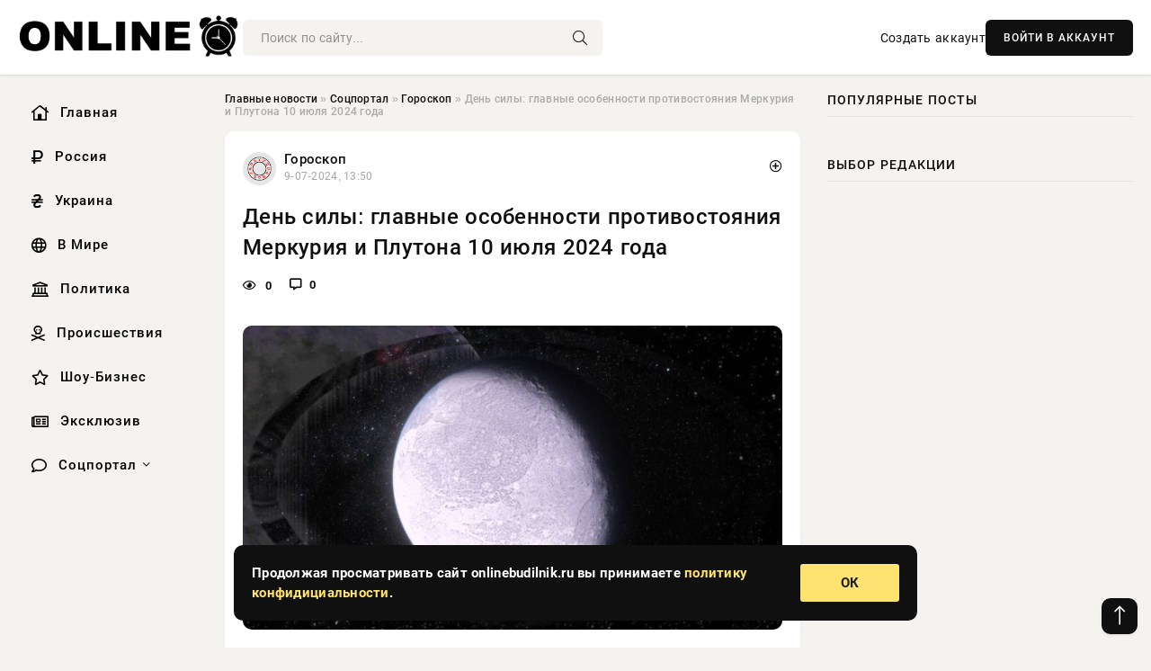

--- FILE ---
content_type: text/html; charset=utf-8
request_url: https://onlinebudilnik.ru/social/goroskop/6126-den-sily-glavnye-osobennosti-protivostojanija-merkurija-i-plutona-10-ijulja-2024-goda.html
body_size: 10721
content:
<!DOCTYPE html>
<html lang="ru">
   <head>
   <title>День силы: главные особенности противостояния Меркурия и Плутона 10 июля 2024 года » Информационно аналитический портал «Онлайн Будильник»</title>
<meta charset="utf-8">
<meta name="description" content="10 июля 2024 года предвещает день, насыщенный энергией и загадками, благодаря астрологическому столкновению Меркурия и Плутона. Это редкое небесное событие обещает принести в нашу жизнь значительные">
<meta name="keywords" content="h2Противостояние, энергией, загадками, благодаря, астрологическому, столкновению, Меркурия, Плутона, редкое, небесное, насыщенный, событие, принести, жизнь, значительные, изменения, открывая">
<link rel="canonical" href="https://onlinebudilnik.ru/social/goroskop/6126-den-sily-glavnye-osobennosti-protivostojanija-merkurija-i-plutona-10-ijulja-2024-goda.html">
<link rel="alternate" type="application/rss+xml" title="Информационно аналитический портал «Онлайн Будильник» RSS" href="https://onlinebudilnik.ru/rss.xml">
<link rel="preconnect" href="https://onlinebudilnik.ru/" fetchpriority="high">
<meta property="twitter:title" content="День силы: главные особенности противостояния Меркурия и Плутона 10 июля 2024 года » Информационно аналитический портал «Онлайн Будильник»">
<meta property="twitter:url" content="https://onlinebudilnik.ru/social/goroskop/6126-den-sily-glavnye-osobennosti-protivostojanija-merkurija-i-plutona-10-ijulja-2024-goda.html">
<meta property="twitter:card" content="summary_large_image">
<meta property="twitter:image" content="https://rsute.ru/wp-content/uploads/2023/07/maxresdefault-1-1.jpeg">
<meta property="twitter:description" content="10 июля 2024 года предвещает день, насыщенный энергией и загадками, благодаря астрологическому столкновению Меркурия и Плутона. Это редкое небесное событие обещает принести в нашу жизнь значительные изменения, открывая перед нами новые испытания и перспективы. Противостояние Меркурия и Плутона 10">
<meta property="og:type" content="article">
<meta property="og:site_name" content="Информационно аналитический портал «Онлайн Будильник»">
<meta property="og:title" content="День силы: главные особенности противостояния Меркурия и Плутона 10 июля 2024 года » Информационно аналитический портал «Онлайн Будильник»">
<meta property="og:url" content="https://onlinebudilnik.ru/social/goroskop/6126-den-sily-glavnye-osobennosti-protivostojanija-merkurija-i-plutona-10-ijulja-2024-goda.html">
<meta property="og:image" content="https://rsute.ru/wp-content/uploads/2023/07/maxresdefault-1-1.jpeg">
<meta property="og:description" content="10 июля 2024 года предвещает день, насыщенный энергией и загадками, благодаря астрологическому столкновению Меркурия и Плутона. Это редкое небесное событие обещает принести в нашу жизнь значительные изменения, открывая перед нами новые испытания и перспективы. Противостояние Меркурия и Плутона 10">

<script src="/engine/classes/min/index.php?g=general&amp;v=a3anb"></script>
<script src="/engine/classes/min/index.php?f=engine/classes/js/jqueryui.js,engine/classes/js/dle_js.js&amp;v=a3anb" defer></script>
<script type="application/ld+json">{"@context":"https://schema.org","@graph":[{"@type":"NewsArticle","@context":"https://schema.org/","publisher":{"@type":"Organization","name":"Информационно аналитический портал «Онлайн Будильник»","logo":{"@type":"ImageObject","url":""}},"name":"День силы: главные особенности противостояния Меркурия и Плутона 10 июля 2024 года","headline":"День силы: главные особенности противостояния Меркурия и Плутона 10 июля 2024 года","mainEntityOfPage":{"@type":"WebPage","@id":"https://onlinebudilnik.ru/social/goroskop/6126-den-sily-glavnye-osobennosti-protivostojanija-merkurija-i-plutona-10-ijulja-2024-goda.html"},"datePublished":"2024-07-09T13:50:58+03:00","author":{"@type":"Person","name":"Арестова Татьяна","url":"https://onlinebudilnik.ru/user/%D0%90%D1%80%D0%B5%D1%81%D1%82%D0%BE%D0%B2%D0%B0+%D0%A2%D0%B0%D1%82%D1%8C%D1%8F%D0%BD%D0%B0/"},"image":["https://rsute.ru/wp-content/uploads/2023/07/maxresdefault-1-1.jpeg","https://rsute.ru/wp-content/uploads/2023/07/1140x641-1024x576.jpeg"],"description":"10 июля 2024 года предвещает день, насыщенный энергией и загадками, благодаря астрологическому столкновению Меркурия и Плутона. Это редкое небесное событие обещает принести в нашу жизнь значительные изменения, открывая перед нами новые испытания и перспективы. Противостояние Меркурия и Плутона 10"},{"@type":"BreadcrumbList","@context":"https://schema.org/","itemListElement":[{"@type":"ListItem","position":1,"item":{"@id":"https://onlinebudilnik.ru/","name":"Главные новости"}},{"@type":"ListItem","position":2,"item":{"@id":"https://onlinebudilnik.ru/social/","name":"Соцпортал"}},{"@type":"ListItem","position":3,"item":{"@id":"https://onlinebudilnik.ru/social/goroskop/","name":"Гороскоп"}},{"@type":"ListItem","position":4,"item":{"@id":"https://onlinebudilnik.ru/social/goroskop/6126-den-sily-glavnye-osobennosti-protivostojanija-merkurija-i-plutona-10-ijulja-2024-goda.html","name":"День силы: главные особенности противостояния Меркурия и Плутона 10 июля 2024 года"}}]}]}</script> 
      <meta name="viewport" content="width=device-width, initial-scale=1.0" />
      <meta name="msapplication-TileColor" content="#e6e6e6">   
      <meta name="theme-color" content="#101010"> 
      <link rel="preload" href="/templates/Default/css/common.css" as="style">
      <link rel="preload" href="/templates/Default/css/styles.css" as="style">
      <link rel="preload" href="/templates/Default/css/engine.css" as="style">
      <link rel="preload" href="/templates/Default/css/fontawesome.css" as="style">
      <link rel="preload" href="/templates/Default/webfonts/manrope-400.woff2" as="font" type="font/woff2" crossorigin>
      <link rel="preload" href="/templates/Default/webfonts/manrope-600.woff2" as="font" type="font/woff2" crossorigin>
      <link rel="preload" href="/templates/Default/webfonts/manrope-700.woff2" as="font" type="font/woff2" crossorigin>
      <link rel="preload" href="/templates/Default/webfonts/fa-light-300.woff2" as="font" type="font/woff2" crossorigin>
      <link href="/templates/Default/css/common.css" type="text/css" rel="stylesheet" />
      <link href="/templates/Default/css/styles.css" type="text/css" rel="stylesheet" />
      <link href="/templates/Default/css/engine.css" type="text/css" rel="stylesheet" /> 
      <link href="/templates/Default/css/fontawesome.css" type="text/css" rel="stylesheet" />
      <link rel="apple-touch-icon" sizes="256x256" href="/templates/Default/favicons/256x256.png">
      <link rel="apple-touch-icon" sizes="192x192" href="/templates/Default/favicons/192x192.png">
      <link rel="apple-touch-icon" sizes="180x180" href="/templates/Default/favicons/180x180.png">
      <link rel="apple-touch-icon" sizes="167x167" href="/templates/Default/favicons/167x167.png">
      <link rel="apple-touch-icon" sizes="152x152" href="/templates/Default/favicons/152x152.png">
      <link rel="apple-touch-icon" sizes="120x120" href="/templates/Default/favicons/120x120.png">
      <link rel="icon" type="image/png" href="/templates/Default/favicons/favicon.png">
      	<!-- Yandex.RTB -->
	<script>window.yaContextCb=window.yaContextCb||[]</script>
	<script src="https://yandex.ru/ads/system/context.js" async></script>
   </head>
   <body>
      <div class="wrapper">
         <div class="wrapper-container wrapper-main">

            <header class="header d-flex ai-center vw100">
               <a href="/" class="logo" title="Информационно аналитический портал «Онлайн Будильник»"><img src="/templates/Default/dleimages/logo.png" alt="Информационно аналитический портал «Онлайн Будильник»"></a>
               <div class="header__search search-block flex-grow-1">
                  <form id="quicksearch" method="post">
                     <input type="hidden" name="do" value="search">
                     <input type="hidden" name="subaction" value="search">
                     <input class="search-block__input" id="story" name="story" placeholder="Поиск по сайту..." type="text" autocomplete="off">
                     <button class="search-block__btn" type="submit"><span class="fal fa-search"></span></button>
                  </form>
               </div>
               

               
               <a href="/?do=register" class="header__link">Создать аккаунт</a>
               <button class="header__btn-login js-show-login">ВОЙТИ В АККАУНТ</button>
               

               <button class="header__btn-menu d-none js-show-mobile-menu"><span class="fal fa-bars"></span></button>
            </header>

            <div class="content">
               <div class="cols">

                  <!-- MENU START -->
                  <aside class="col-side">
                     <ul class="side-nav js-this-in-mobile-menu">
                        <li><a href="/"><i class="far fa-home-lg"></i> Главная</a></li>
                        <li><a href="/russia/"><i class="far fa-ruble-sign"></i> Россия</a></li>
                        <li><a href="/ukraine/"><i class="far fa-hryvnia"></i> Украина</a></li>
                        <li><a href="/world/"><i class="far fa-globe"></i> В Мире</a></li>
                        <li><a href="/policy/"><i class="far fa-landmark"></i> Политика</a></li>
                        <li><a href="/incidents/"><i class="far fa-skull-crossbones"></i> Происшествия</a></li>
                        <li><a href="/show-business/"><i class="far fa-star"></i> Шоу-Бизнес</a></li>
                        <li><a href="/exclusive/"><i class="far fa-newspaper"></i> Эксклюзив</a></li>
                        <li class="submenu"><a href="/social/"><i class="far fa-comment"></i> Соцпортал</a>
                           <ul class="nav__list side-nav" style="position: unset !important">
                              <li class="nav__list-hidden"><a href="/social/goroskop/"><i class="far fa-planet-ringed"></i> Гороскопы</a></li>
                              <li class="nav__list-hidden"><a href="/social/primeti/"><i class="far fa-map-signs"></i> Приметы</a></li>
                              <li class="nav__list-hidden"><a href="/social/ezoterika/"><i class="far fa-sparkles"></i> Эзотерика</a></li>
                              <li class="nav__list-hidden"><a href="/social/prazdniki/"><i class="far fa-gift"></i> Праздники</a></li>
                              <li class="nav__list-hidden"><a href="/social/zdorove/"><i class="far fa-heart"></i> Здоровье</a></li>
                              <li class="nav__list-hidden"><a href="/social/psihologiya/"><i class="far fa-head-side-brain"></i> Психология</a></li>
                              <li class="nav__list-hidden"><a href="/social/dlya-zhenshchin/"><i class="far fa-venus-double"></i> Для женщин</a></li>
                              <li class="nav__list-hidden"><a href="/social/sad-ogorod/"><i class="far fa-seedling"></i> Сад-огород</a></li>
                           </ul>
                        </li>
                     </ul>
                  </aside>
                  <!-- MENU END -->
                  
                  <main class="col-main">
                    
                         
                        <div class="speedbar"><div class="over"><a href="https://onlinebudilnik.ru/">Главные новости</a>  »  <a href="https://onlinebudilnik.ru/social/">Соцпортал</a>  »  <a href="https://onlinebudilnik.ru/social/goroskop/">Гороскоп</a>  »  День силы: главные особенности противостояния Меркурия и Плутона 10 июля 2024 года</div></div>
                        

                     <div class="content-block d-grid" id="content-block">
                        

                        
                        <div class="short">
	<div class="info-block">
	   <div class="info-body">
		  <a href="https://onlinebudilnik.ru/social/goroskop/" class="info-img" title="Гороскоп"><img src="/uploads/icons/goroskop.png" alt="Гороскоп"></a>
		  <div class="info-title"><a href="https://onlinebudilnik.ru/social/goroskop/" class="author_name">Гороскоп</a></div>
		  <div class="info-meta">
			 <time datetime="9-07-2024, 13:50" class="ago" title="9-07-2024, 13:50">9-07-2024, 13:50</time>
			 
		  </div>
	   </div>
        <div class="dosuga-post-head-mark">    
            <a href="#" class="js-show-login" title="Сохранить"><i class="far fa-plus-circle"></i></a>
                    
		</div> 
	</div>
	<div class="yz_short_body">
	   <h1 class="dn-short-t">День силы: главные особенности противостояния Меркурия и Плутона 10 июля 2024 года</h1>
	   <div class="content_top_met">
	   	  <div class="f_eye"><i class="far fa-eye"></i> 0</div>
		  <a id="dle-comm-link" href="#comment">
			 <div class="f_link"><i class="far fa-comment-alt"></i> 0</div>
		  </a>
		  <div class="f_info">
		  </div>
	   </div>
	   <div class="page__text full-text clearfix">
	   	  <div style="margin-bottom: 20px">
		 	 
		  </div>
		  <div align="center"><!--dle_image_begin:https://rsute.ru/wp-content/uploads/2023/07/maxresdefault-1-1.jpeg|--><img src="https://rsute.ru/wp-content/uploads/2023/07/maxresdefault-1-1.jpeg" style="max-width:100%;" alt="День силы: главные особенности противостояния Меркурия и Плутона 10 июля 2024 года"><!--dle_image_end--></div><br>10 июля 2024 года предвещает день, насыщенный энергией и загадками, благодаря астрологическому столкновению Меркурия и Плутона. Это редкое небесное событие обещает принести в нашу жизнь значительные изменения, открывая перед нами новые испытания и перспективы.<br><br><h2>Противостояние Меркурия и Плутона 10 июля 2024 года: главные особенности этого дня силы</h2><br>10 июля 2024 года обещает быть насыщенным энергиями и глубокими переменами благодаря противостоянию Меркурия и Плутона. Меркурий, планета коммуникации, информации и размышления, вступает в столкновение с Плутоном, планетой трансформации и власти. Это редкое небесное событие привносит в нашу жизнь потенциал для значительных изменений, сообщает портал onlinebudilnik.ru.<br><br><div align="center"><!--dle_image_begin:https://rsute.ru/wp-content/uploads/2023/07/1140x641-1024x576.jpeg|--><img src="https://rsute.ru/wp-content/uploads/2023/07/1140x641-1024x576.jpeg" style="max-width:100%;" alt=""><!--dle_image_end--></div><br><br>Основная сила этого дня заключена в уникальном взаимодействии планет. Меркурий и Плутон встретятся в знаке Рака, который символизирует эмоциональность, семью и домашний уют. Эта комбинация означает, что энергии этого дня будут особенно сильно влиять на наши отношения с близкими людьми и эмоциональную сферу.<br><br>В течение этого дня мы можем ощущать нарастающее напряжение и необходимость преодоления глубоких эмоциональных проблем или трудностей. Возможно, потребуется проявить больше решительности и силы, чтобы справиться с непростыми ситуациями или отношениями.<br><br>Однако противостояние Меркурия и Плутона также предоставляет уникальную возможность для личной трансформации. Энергии этого дня могут помочь выявить скрытые причины наших проблем и найти пути их решения. Это время глубокого самоанализа и значительного личностного роста.<br><br>Кроме того, противостояние Меркурия и Плутона может повлиять на нашу коммуникацию и обмен информацией. В этот день возможны конфликты или проблемы в общении с другими людьми. Однако, если мы сможем направить эти энергии в конструктивное русло, они могут помочь нам стать более ясными и глубокими в наших высказываниях и мыслях, укрепляя нашу способность к общению и пониманию.
		  <div style="margin-top: 20px">
		  	
		  </div>
	   </div>
	</div>
	<div class="page__tags d-flex">
	   
	</div>
	<div class="content_like">
	   <div class="df_like">
		  <a href="#" onclick="doRate('plus', '6126'); return false;" >
		  <i title="Мне нравится" class="far fa-thumbs-up"></i> <span><span data-likes-id="6126">0</span></span>
		  </a>
	   </div>
	   <div class="df_dlike">
		  <a href="#" onclick="doRate('minus', '6126'); return false;" >
		  <i title="Мне не нравится" class="far fa-thumbs-down"></i> <span><span data-dislikes-id="6126">0</span></span>
		  </a>
	   </div>
	</div>
	<div class="content_footer">
	   <script src="https://yastatic.net/share2/share.js"></script>
	   <div class="ya-share2" data-curtain data-shape="round" data-color-scheme="whiteblack" data-services="vkontakte,odnoklassniki,telegram,whatsapp"></div>
	   <div class="f_info">
		  <a href="javascript:AddComplaint('6126', 'news')"> 
		  <div class="more_jaloba">
			 <svg fill="none" width="15" height="15" stroke="currentColor" stroke-width="1.5" viewBox="0 0 24 24" xmlns="http://www.w3.org/2000/svg" aria-hidden="true">
				<path stroke-linecap="round" stroke-linejoin="round" d="M12 9v3.75m9-.75a9 9 0 11-18 0 9 9 0 0118 0zm-9 3.75h.008v.008H12v-.008z"></path>
			 </svg>
			 ЖАЛОБА
		  </div>
		  </a>
	   </div>
	</div>
 </div>
 <div class="page__comments sect__header">
	<div class="page__comments-header">
		<div class="page__comments-title">0 комментариев</div>
		<div class="page__comments-info">
			<span class="fal fa-exclamation-circle"></span>
			Обсудим?
		</div>
	
	</div>
	<!--dleaddcomments-->
	<!--dlecomments-->
 </div>
 <section class="sect">
	<div class="sect__header sect__title" style="font-weight: 500; font-size: 24px;">Смотрите также:</div>
	<div class="sect__content d-grid">
	   <div class="popular grid-item">
   <div class="popular__img img-responsive">
      <img loading="lazy" src="https://rsute.ru/wp-content/uploads/2024/06/bezymyannyjpp-1.png" alt="Благоприятное время: дни силы в июле 2024 года">
      <div class="item__category pi-center"><img src="/uploads/icons/goroskop.png"></div> 
   </div>
   <div class="meta_block">
      <div class="meta_block_cat">Эзотерика</div>
      <time class="meta_block_date" datetime="27-06-2024, 17:40">27-06-2024, 17:40</time>   
   </div>
   <div class="popular__desc">
      <a class="popular__title expand-link" href="https://onlinebudilnik.ru/social/ezoterika/5070-blagoprijatnoe-vremja-dni-sily-v-ijule-2024-goda.html">Благоприятное время: дни силы в июле 2024 года</a>
   </div>
 </div><div class="popular grid-item">
   <div class="popular__img img-responsive">
      <img loading="lazy" src="https://rsute.ru/wp-content/uploads/2023/05/38746_planets-pluto-mars-comparison.jpeg" alt="Чем будет полезен аспект Марса в оппозиции с Плутоном 21 мая 2024 года">
      <div class="item__category pi-center"><img src="/uploads/icons/goroskop.png"></div> 
   </div>
   <div class="meta_block">
      <div class="meta_block_cat">Гороскоп</div>
      <time class="meta_block_date" datetime="20-05-2024, 18:40">20-05-2024, 18:40</time>   
   </div>
   <div class="popular__desc">
      <a class="popular__title expand-link" href="https://onlinebudilnik.ru/social/goroskop/1516-chem-budet-polezen-aspekt-marsa-v-oppozicii-s-plutonom-21-maja-2024-goda.html">Чем будет полезен аспект Марса в оппозиции с Плутоном 21 мая 2024 года</a>
   </div>
 </div><div class="popular grid-item">
   <div class="popular__img img-responsive">
      <img loading="lazy" src="https://rsute.ru/wp-content/uploads/2024/05/unnamed-file.jpg" alt="Период расцвета: дни силы в июне 2024 года">
      <div class="item__category pi-center"><img src="/uploads/icons/goroskop.png"></div> 
   </div>
   <div class="meta_block">
      <div class="meta_block_cat">Эзотерика</div>
      <time class="meta_block_date" datetime="26-05-2024, 13:30">26-05-2024, 13:30</time>   
   </div>
   <div class="popular__desc">
      <a class="popular__title expand-link" href="https://onlinebudilnik.ru/social/ezoterika/2109-period-rascveta-dni-sily-v-ijune-2024-goda.html">Период расцвета: дни силы в июне 2024 года</a>
   </div>
 </div><div class="popular grid-item">
   <div class="popular__img img-responsive">
      <img loading="lazy" src="https://rsute.ru/wp-content/uploads/2024/05/scale_1200-34.jpg" alt="Влияние ретроградного Плутона в 2024 году, опасен ли он для вашего знака">
      <div class="item__category pi-center"><img src="/uploads/icons/goroskop.png"></div> 
   </div>
   <div class="meta_block">
      <div class="meta_block_cat">Эзотерика</div>
      <time class="meta_block_date" datetime="31-05-2024, 04:30">31-05-2024, 04:30</time>   
   </div>
   <div class="popular__desc">
      <a class="popular__title expand-link" href="https://onlinebudilnik.ru/social/ezoterika/2530-vlijanie-retrogradnogo-plutona-v-2024-godu-opasen-li-on-dlja-vashego-znaka.html">Влияние ретроградного Плутона в 2024 году, опасен ли он для вашего знака</a>
   </div>
 </div><div class="popular grid-item">
   <div class="popular__img img-responsive">
      <img loading="lazy" src="https://rsute.ru/wp-content/uploads/2024/06/86-1.jpg" alt="4 знака зодиака, которых ждет удача в июле 2024 года">
      <div class="item__category pi-center"><img src="/uploads/icons/goroskop.png"></div> 
   </div>
   <div class="meta_block">
      <div class="meta_block_cat">Гороскоп</div>
      <time class="meta_block_date" datetime="1-07-2024, 04:30">1-07-2024, 04:30</time>   
   </div>
   <div class="popular__desc">
      <a class="popular__title expand-link" href="https://onlinebudilnik.ru/social/goroskop/5374-4-znaka-zodiaka-kotoryh-zhdet-udacha-v-ijule-2024-goda.html">4 знака зодиака, которых ждет удача в июле 2024 года</a>
   </div>
 </div><div class="popular grid-item">
   <div class="popular__img img-responsive">
      <img loading="lazy" src="https://rsute.ru/wp-content/uploads/2024/06/0a9b1a7f8da5e4aa0d55b07a8234f743-resize_crop_1xquality_100xallow_enlarge_0xw_0xh_0.jpg" alt="Как пройдет неделя с 1 по 7 июля 2024 года согласно гороскопу для всех знаков">
      <div class="item__category pi-center"><img src="/uploads/icons/goroskop.png"></div> 
   </div>
   <div class="meta_block">
      <div class="meta_block_cat">Гороскоп</div>
      <time class="meta_block_date" datetime="30-06-2024, 03:30">30-06-2024, 03:30</time>   
   </div>
   <div class="popular__desc">
      <a class="popular__title expand-link" href="https://onlinebudilnik.ru/social/goroskop/5317-kak-projdet-nedelja-s-1-po-7-ijulja-2024-goda-soglasno-goroskopu-dlja-vseh-znakov.html">Как пройдет неделя с 1 по 7 июля 2024 года согласно гороскопу для всех знаков</a>
   </div>
 </div><div class="popular grid-item">
   <div class="popular__img img-responsive">
      <img loading="lazy" src="https://rsute.ru/wp-content/uploads/2024/05/space_clash_of_the_worlds_energy_089024_-scaled.jpg" alt="Стоит подготовиться: 5 самых опасных дней в июне 2024 года">
      <div class="item__category pi-center"><img src="/uploads/icons/goroskop.png"></div> 
   </div>
   <div class="meta_block">
      <div class="meta_block_cat">Эзотерика</div>
      <time class="meta_block_date" datetime="26-05-2024, 21:11">26-05-2024, 21:11</time>   
   </div>
   <div class="popular__desc">
      <a class="popular__title expand-link" href="https://onlinebudilnik.ru/social/ezoterika/2138-stoit-podgotovitsja-5-samyh-opasnyh-dnej-v-ijune-2024-goda.html">Стоит подготовиться: 5 самых опасных дней в июне 2024 года</a>
   </div>
 </div><div class="popular grid-item">
   <div class="popular__img img-responsive">
      <img loading="lazy" src="https://rsute.ru/wp-content/uploads/2024/06/c127661fd577722254cde52bae72-kartiny-i-panno-loskutnoe-panno-malenkij-prints-e1719403665351.jpg" alt="Встретятся Марс и Уран: самый опасный день в июле 2024 года">
      <div class="item__category pi-center"><img src="/uploads/icons/goroskop.png"></div> 
   </div>
   <div class="meta_block">
      <div class="meta_block_cat">Эзотерика</div>
      <time class="meta_block_date" datetime="27-06-2024, 09:20">27-06-2024, 09:20</time>   
   </div>
   <div class="popular__desc">
      <a class="popular__title expand-link" href="https://onlinebudilnik.ru/social/ezoterika/5030-vstretjatsja-mars-i-uran-samyj-opasnyj-den-v-ijule-2024-goda.html">Встретятся Марс и Уран: самый опасный день в июле 2024 года</a>
   </div>
 </div><div class="popular grid-item">
   <div class="popular__img img-responsive">
      <img loading="lazy" src="https://rsute.ru/wp-content/uploads/2024/07/86.jpg" alt="Счастливчики июля среди знаков зодиака, которые поймают удачу за хвост">
      <div class="item__category pi-center"><img src="/uploads/icons/goroskop.png"></div> 
   </div>
   <div class="meta_block">
      <div class="meta_block_cat">Гороскоп</div>
      <time class="meta_block_date" datetime="3-07-2024, 04:10">3-07-2024, 04:10</time>   
   </div>
   <div class="popular__desc">
      <a class="popular__title expand-link" href="https://onlinebudilnik.ru/social/goroskop/5567-schastlivchiki-ijulja-sredi-znakov-zodiaka-kotorye-pojmajut-udachu-za-hvost.html">Счастливчики июля среди знаков зодиака, которые поймают удачу за хвост</a>
   </div>
 </div><div class="popular grid-item">
   <div class="popular__img img-responsive">
      <img loading="lazy" src="https://rsute.ru/wp-content/uploads/2024/06/43f5c3e7da6c9b6c270602b5c0c9ab7d.jpg" alt="У каких 5 знаков зодиака в июле 2024 года ожидаются резкие финансовые перемены">
      <div class="item__category pi-center"><img src="/uploads/icons/goroskop.png"></div> 
   </div>
   <div class="meta_block">
      <div class="meta_block_cat">Гороскоп</div>
      <time class="meta_block_date" datetime="22-06-2024, 03:50">22-06-2024, 03:50</time>   
   </div>
   <div class="popular__desc">
      <a class="popular__title expand-link" href="https://onlinebudilnik.ru/social/goroskop/4546-u-kakih-5-znakov-zodiaka-v-ijule-2024-goda-ozhidajutsja-rezkie-finansovye-peremeny.html">У каких 5 знаков зодиака в июле 2024 года ожидаются резкие финансовые перемены</a>
   </div>
 </div><div class="popular grid-item">
   <div class="popular__img img-responsive">
      <img loading="lazy" src="https://rsute.ru/wp-content/uploads/2024/06/bezymyannyjit.png" alt="Возможности и порядок: гороскоп Павла Глобы на неделю с 1 по 7 июля 2024 года">
      <div class="item__category pi-center"><img src="/uploads/icons/goroskop.png"></div> 
   </div>
   <div class="meta_block">
      <div class="meta_block_cat">Гороскоп</div>
      <time class="meta_block_date" datetime="30-06-2024, 10:30">30-06-2024, 10:30</time>   
   </div>
   <div class="popular__desc">
      <a class="popular__title expand-link" href="https://onlinebudilnik.ru/social/goroskop/5341-vozmozhnosti-i-porjadok-goroskop-pavla-globy-na-nedelju-s-1-po-7-ijulja-2024-goda.html">Возможности и порядок: гороскоп Павла Глобы на неделю с 1 по 7 июля 2024 года</a>
   </div>
 </div><div class="popular grid-item">
   <div class="popular__img img-responsive">
      <img loading="lazy" src="https://rsute.ru/wp-content/uploads/2024/07/6dc0e311a74512d854be2537209b05fc.jpg" alt="Как добиться денежного успеха на неделе с 8 по 14 июля 2024 согласно финансовому гороскопу">
      <div class="item__category pi-center"><img src="/uploads/icons/goroskop.png"></div> 
   </div>
   <div class="meta_block">
      <div class="meta_block_cat">Гороскоп</div>
      <time class="meta_block_date" datetime="5-07-2024, 13:40">5-07-2024, 13:40</time>   
   </div>
   <div class="popular__desc">
      <a class="popular__title expand-link" href="https://onlinebudilnik.ru/social/goroskop/5795-kak-dobitsja-denezhnogo-uspeha-na-nedele-s-8-po-14-ijulja-2024-soglasno-finansovomu-goroskopu.html">Как добиться денежного успеха на неделе с 8 по 14 июля 2024 согласно финансовому гороскопу</a>
   </div>
 </div>
	</div>
 </section>

                        

                     </div>
                  </main>

                  <aside class="col-side">

                     <div class="side-block">
                        <div class="side-block__title">Популярные посты</div>
                        <div class="side-block__content">
                                                   
                        </div>
                     </div>
                     <div class="side-block">
                        <div class="side-block__title">Выбор редакции</div>
                        <div class="side-block__content">
                          
                        </div>
                     </div>

                     <!--91b56025--><!--91b56025--><!--a001fdb4--><!--a001fdb4-->

                     <div class="side-block side-block--sticky hm">
                        
                     </div>

                  </aside>

               </div>
               <!-- END COLS -->
            </div>

         <!-- FOOTER START -->
         <footer class="footer d-flex ai-center vw100">
            <div class="footer__copyright">
               <a href="/o-proekte.html" rel="nofollow">О проекте</a>
               <a href="/redakcija.html" rel="nofollow">Редакция</a>
               <a href="/politika-konfidencialnosti.html" rel="nofollow">Политика конфиденциальности</a>
               <a href="/kontakty.html" rel="nofollow">Реклама</a> 
               <a href="/kontakty.html" rel="nofollow">Контакты</a>
            </div>
            <div class="footer__text icon-at-left" style="line-height: 20px;">
               Использование любых материалов, размещённых на сайте, разрешается при условии активной ссылки на наш сайт.
               При копировании материалов для интернет-изданий – обязательна прямая открытая для поисковых систем гиперссылка. Ссылка должна быть размещена в независимости от полного либо частичного использования материалов. Гиперссылка (для интернет- изданий) – должна быть размещена в подзаголовке или в первом абзаце материала.
               Все материалы, содержащиеся на веб-сайте onlinebudilnik.ru, защищены законом об авторском праве. Фотографии и прочие материалы являются собственностью их авторов и представлены исключительно для некоммерческого использования и ознакомления , если не указано иное. Несанкционированное использование таких материалов может нарушать закон об авторском праве, торговой марке и другие законы.
               <br />
               <p class="copyright mb-0" style="margin-top: 20px;">Copyright &copy; 2026, Информационно аналитический портал «Онлайн Будильник». Все права защищены.</p>
               <div class="adult_foot">18+</div>
            </div>
         </footer>
         <!-- FOOTER END -->

         </div>
         <!-- END WRAPPER-MAIN -->
      </div>
      <!-- END WRAPPER -->
      
      <script>
<!--
var dle_root       = '/';
var dle_admin      = '';
var dle_login_hash = '48ded4d5bf31078fbc523a58a49bc6f768cb5293';
var dle_group      = 5;
var dle_link_type  = 1;
var dle_skin       = 'Default';
var dle_wysiwyg    = 0;
var dle_min_search = '4';
var dle_act_lang   = ["Подтвердить", "Отмена", "Вставить", "Отмена", "Сохранить", "Удалить", "Загрузка. Пожалуйста, подождите..."];
var menu_short     = 'Быстрое редактирование';
var menu_full      = 'Полное редактирование';
var menu_profile   = 'Просмотр профиля';
var menu_send      = 'Отправить сообщение';
var menu_uedit     = 'Админцентр';
var dle_info       = 'Информация';
var dle_confirm    = 'Подтверждение';
var dle_prompt     = 'Ввод информации';
var dle_req_field  = ["Заполните поле с именем", "Заполните поле с сообщением", "Заполните поле с темой сообщения"];
var dle_del_agree  = 'Вы действительно хотите удалить? Данное действие невозможно будет отменить';
var dle_spam_agree = 'Вы действительно хотите отметить пользователя как спамера? Это приведёт к удалению всех его комментариев';
var dle_c_title    = 'Отправка жалобы';
var dle_complaint  = 'Укажите текст Вашей жалобы для администрации:';
var dle_mail       = 'Ваш e-mail:';
var dle_big_text   = 'Выделен слишком большой участок текста.';
var dle_orfo_title = 'Укажите комментарий для администрации к найденной ошибке на странице:';
var dle_p_send     = 'Отправить';
var dle_p_send_ok  = 'Уведомление успешно отправлено';
var dle_save_ok    = 'Изменения успешно сохранены. Обновить страницу?';
var dle_reply_title= 'Ответ на комментарий';
var dle_tree_comm  = '0';
var dle_del_news   = 'Удалить статью';
var dle_sub_agree  = 'Вы действительно хотите подписаться на комментарии к данной публикации?';
var dle_unsub_agree  = 'Вы действительно хотите отписаться от комментариев к данной публикации?';
var dle_captcha_type  = '0';
var dle_share_interesting  = ["Поделиться ссылкой на выделенный текст", "Twitter", "Facebook", "Вконтакте", "Прямая ссылка:", "Нажмите правой клавишей мыши и выберите «Копировать ссылку»"];
var DLEPlayerLang     = {prev: 'Предыдущий',next: 'Следующий',play: 'Воспроизвести',pause: 'Пауза',mute: 'Выключить звук', unmute: 'Включить звук', settings: 'Настройки', enterFullscreen: 'На полный экран', exitFullscreen: 'Выключить полноэкранный режим', speed: 'Скорость', normal: 'Обычная', quality: 'Качество', pip: 'Режим PiP'};
var DLEGalleryLang    = {CLOSE: 'Закрыть (Esc)', NEXT: 'Следующее изображение', PREV: 'Предыдущее изображение', ERROR: 'Внимание! Обнаружена ошибка', IMAGE_ERROR: 'Не удалось загрузить изображение', TOGGLE_SLIDESHOW: 'Просмотр слайдшоу',TOGGLE_FULLSCREEN: 'Полноэкранный режим', TOGGLE_THUMBS: 'Включить / Выключить уменьшенные копии', ITERATEZOOM: 'Увеличить / Уменьшить', DOWNLOAD: 'Скачать изображение' };
var DLEGalleryMode    = 1;
var DLELazyMode       = 0;
var allow_dle_delete_news   = false;

jQuery(function($){
					setTimeout(function() {
						$.get(dle_root + "engine/ajax/controller.php?mod=adminfunction", { 'id': '6126', action: 'newsread', user_hash: dle_login_hash });
					}, 5000);
});
//-->
</script>
      

<div class="login login--not-logged d-none">
   <div class="login__header d-flex jc-space-between ai-center">
      <div class="login__title stretch-free-width ws-nowrap">Войти <a href="/?do=register">Регистрация</a></div>
      <div class="login__close"><span class="fal fa-times"></span></div>
   </div>
   <form method="post">
      <div class="login__content">
         <div class="login__row">
            <div class="login__caption">E-mail:</div>
            <div class="login__input"><input type="text" name="login_name" id="login_name" placeholder="Ваш e-mail"></div>
            <span class="fal fa-at"></span>
         </div>
         <div class="login__row">
            <div class="login__caption">Пароль: <a href="/?do=lostpassword">Забыли пароль?</a></div>
            <div class="login__input"><input type="password" name="login_password" id="login_password" placeholder="Ваш пароль"></div>
            <span class="fal fa-lock"></span>
         </div>
         <label class="login__row checkbox" for="login_not_save">
         <input type="checkbox" name="login_not_save" id="login_not_save" value="1">
         <span>Не запоминать меня</span>
         </label>
         <div class="login__row">
            <button onclick="submit();" type="submit" title="Вход">Войти на сайт</button>
            <input name="login" type="hidden" id="login" value="submit">
         </div>
      </div>
      <div class="login__social">
         <div class="login__social-caption">Или войти через</div>
         <div class="login__social-btns">
            <a href="" rel="nofollow" target="_blank"><img loading="lazy" src="/templates/Default/dleimages/vk.svg" alt></a>
            <a href="" rel="nofollow" target="_blank"><img loading="lazy" src="/templates/Default/dleimages/ok.svg" alt></a>
            <a href="" rel="nofollow" target="_blank"><img loading="lazy" src="/templates/Default/dleimages/mail.svg" alt></a>
            <a href="" rel="nofollow" target="_blank"><img loading="lazy" src="/templates/Default/dleimages/yandex.svg" alt></a>
         </div>
      </div>
   </form>
</div>

      <div id="scrolltop" style="display: block;"><span class="fal fa-long-arrow-up"></span></div>
      <div class="message-alert">
         <div class="message-alert-in">
            <div class="message-alert-desc">
               <div class="message-alert-text">Продолжая просматривать сайт onlinebudilnik.ru вы принимаете <a href="/politika-konfidencialnosti.html">политику конфидициальности</a>.</div>
            </div>
            <div class="message-alert-btns">
               <div class="message-btn message-btn-yes">ОК</div>
            </div>
         </div>
      </div>

      <script src="/templates/Default/js/libs.js"></script>

      
      
      <!-- Yandex.Metrika counter -->
<script type="text/javascript" >
   (function(m,e,t,r,i,k,a){m[i]=m[i]||function(){(m[i].a=m[i].a||[]).push(arguments)};
   m[i].l=1*new Date();
   for (var j = 0; j < document.scripts.length; j++) {if (document.scripts[j].src === r) { return; }}
   k=e.createElement(t),a=e.getElementsByTagName(t)[0],k.async=1,k.src=r,a.parentNode.insertBefore(k,a)})
   (window, document, "script", "https://mc.yandex.ru/metrika/tag.js", "ym");

   ym(95991485, "init", {
        clickmap:true,
        trackLinks:true,
        accurateTrackBounce:true
   });
</script>
<noscript><div><img src="https://mc.yandex.ru/watch/95991485" style="position:absolute; left:-9999px;" alt="" /></div></noscript>
<!-- /Yandex.Metrika counter -->

   <script defer src="https://static.cloudflareinsights.com/beacon.min.js/vcd15cbe7772f49c399c6a5babf22c1241717689176015" integrity="sha512-ZpsOmlRQV6y907TI0dKBHq9Md29nnaEIPlkf84rnaERnq6zvWvPUqr2ft8M1aS28oN72PdrCzSjY4U6VaAw1EQ==" data-cf-beacon='{"version":"2024.11.0","token":"0f4c9a6e453e4259998744011a87e592","r":1,"server_timing":{"name":{"cfCacheStatus":true,"cfEdge":true,"cfExtPri":true,"cfL4":true,"cfOrigin":true,"cfSpeedBrain":true},"location_startswith":null}}' crossorigin="anonymous"></script>
</body>
</html>